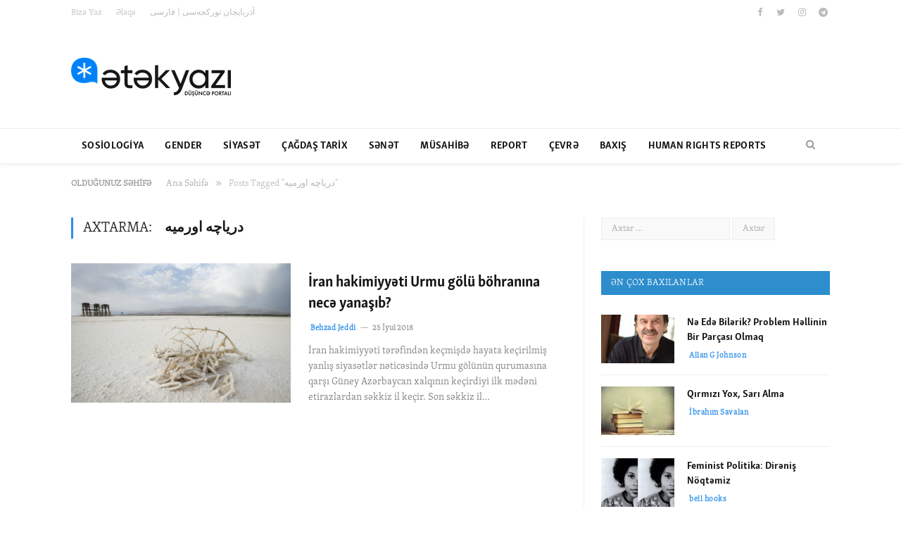

--- FILE ---
content_type: text/html; charset=UTF-8
request_url: https://www.etekyazi.com/tag/%D8%AF%D8%B1%DB%8C%D8%A7%DA%86%D9%87-%D8%A7%D9%88%D8%B1%D9%85%DB%8C%D9%87/
body_size: 11687
content:
<!DOCTYPE html>

<!--[if IE 8]> <html class="ie ie8" lang="az" prefix="og: http://ogp.me/ns# fb: http://ogp.me/ns/fb#"> <![endif]-->
<!--[if IE 9]> <html class="ie ie9" lang="az" prefix="og: http://ogp.me/ns# fb: http://ogp.me/ns/fb#"> <![endif]-->
<!--[if gt IE 9]><!--> <html lang="az" prefix="og: http://ogp.me/ns# fb: http://ogp.me/ns/fb#"> <!--<![endif]-->

<head>


<meta charset="UTF-8" />
<title>دریاچه اورمیه Archives - Ətəkyazı</title>

 
<meta name="viewport" content="width=device-width, initial-scale=1" />
<meta http-equiv="X-UA-Compatible" content="IE=edge" />
<link rel="pingback" href="https://www.etekyazi.com/xmlrpc.php" />
	

	

<!-- This site is optimized with the Yoast SEO plugin v7.5.1 - https://yoast.com/wordpress/plugins/seo/ -->
<link rel="canonical" href="https://www.etekyazi.com/tag/%d8%af%d8%b1%db%8c%d8%a7%da%86%d9%87-%d8%a7%d9%88%d8%b1%d9%85%db%8c%d9%87/" />
<meta name="twitter:card" content="summary_large_image" />
<meta name="twitter:title" content="دریاچه اورمیه Archives - Ətəkyazı" />
<meta name="twitter:site" content="@etekyazi" />
<script type='application/ld+json'>{"@context":"https:\/\/schema.org","@type":"Organization","url":"https:\/\/www.etekyazi.com\/","sameAs":["https:\/\/www.facebook.com\/etekyazi\/","https:\/\/www.instagram.com\/etekyazi\/","https:\/\/twitter.com\/etekyazi"],"@id":"https:\/\/www.etekyazi.com\/#organization","name":"\u018ft\u0259k Yaz\u0131","logo":""}</script>
<!-- / Yoast SEO plugin. -->

<link rel='dns-prefetch' href='//fonts.googleapis.com' />
<link rel='dns-prefetch' href='//s.w.org' />
<link rel="alternate" type="application/rss+xml" title="Ətəkyazı &raquo; Qidalandırıcısı" href="https://www.etekyazi.com/feed/" />
<link rel="alternate" type="application/rss+xml" title="Ətəkyazı &raquo; Şərh Qidalandırıcısı" href="https://www.etekyazi.com/comments/feed/" />
<link rel="alternate" type="application/rss+xml" title="Ətəkyazı &raquo; دریاچه اورمیه Etiket Qidalandırıcısı" href="https://www.etekyazi.com/tag/%d8%af%d8%b1%db%8c%d8%a7%da%86%d9%87-%d8%a7%d9%88%d8%b1%d9%85%db%8c%d9%87/feed/" />
<!-- This site uses the Google Analytics by ExactMetrics plugin v6.0.2 - Using Analytics tracking - https://www.exactmetrics.com/ -->
<script type="text/javascript" data-cfasync="false">
	var em_version         = '6.0.2';
	var em_track_user      = true;
	var em_no_track_reason = '';
	
	var disableStr = 'ga-disable-UA-112795136-1';

	/* Function to detect opted out users */
	function __gaTrackerIsOptedOut() {
		return document.cookie.indexOf(disableStr + '=true') > -1;
	}

	/* Disable tracking if the opt-out cookie exists. */
	if ( __gaTrackerIsOptedOut() ) {
		window[disableStr] = true;
	}

	/* Opt-out function */
	function __gaTrackerOptout() {
	  document.cookie = disableStr + '=true; expires=Thu, 31 Dec 2099 23:59:59 UTC; path=/';
	  window[disableStr] = true;
	}

	if ( 'undefined' === typeof gaOptout ) {
		function gaOptout() {
			__gaTrackerOptout();
		}
	}
	
	if ( em_track_user ) {
		(function(i,s,o,g,r,a,m){i['GoogleAnalyticsObject']=r;i[r]=i[r]||function(){
			(i[r].q=i[r].q||[]).push(arguments)},i[r].l=1*new Date();a=s.createElement(o),
			m=s.getElementsByTagName(o)[0];a.async=1;a.src=g;m.parentNode.insertBefore(a,m)
		})(window,document,'script','//www.google-analytics.com/analytics.js','__gaTracker');

window.ga = __gaTracker;		__gaTracker('create', 'UA-112795136-1', 'auto');
		__gaTracker('set', 'forceSSL', true);
		__gaTracker('send','pageview', location.pathname + location.search + location.hash);
		__gaTracker( function() { window.ga = __gaTracker; } );
	} else {
		console.log( "" );
		(function() {
			/* https://developers.google.com/analytics/devguides/collection/analyticsjs/ */
			var noopfn = function() {
				return null;
			};
			var noopnullfn = function() {
				return null;
			};
			var Tracker = function() {
				return null;
			};
			var p = Tracker.prototype;
			p.get = noopfn;
			p.set = noopfn;
			p.send = noopfn;
			var __gaTracker = function() {
				var len = arguments.length;
				if ( len === 0 ) {
					return;
				}
				var f = arguments[len-1];
				if ( typeof f !== 'object' || f === null || typeof f.hitCallback !== 'function' ) {
					console.log( 'Not running function __gaTracker(' + arguments[0] + " ....) because you are not being tracked. " + em_no_track_reason );
					return;
				}
				try {
					f.hitCallback();
				} catch (ex) {

				}
			};
			__gaTracker.create = function() {
				return new Tracker();
			};
			__gaTracker.getByName = noopnullfn;
			__gaTracker.getAll = function() {
				return [];
			};
			__gaTracker.remove = noopfn;
			window['__gaTracker'] = __gaTracker;
			window.ga = __gaTracker;		})();
		}
</script>
<!-- / Google Analytics by ExactMetrics -->
		<script type="text/javascript">
			window._wpemojiSettings = {"baseUrl":"https:\/\/s.w.org\/images\/core\/emoji\/11\/72x72\/","ext":".png","svgUrl":"https:\/\/s.w.org\/images\/core\/emoji\/11\/svg\/","svgExt":".svg","source":{"concatemoji":"https:\/\/www.etekyazi.com\/wp-includes\/js\/wp-emoji-release.min.js?ver=4.9.26"}};
			!function(e,a,t){var n,r,o,i=a.createElement("canvas"),p=i.getContext&&i.getContext("2d");function s(e,t){var a=String.fromCharCode;p.clearRect(0,0,i.width,i.height),p.fillText(a.apply(this,e),0,0);e=i.toDataURL();return p.clearRect(0,0,i.width,i.height),p.fillText(a.apply(this,t),0,0),e===i.toDataURL()}function c(e){var t=a.createElement("script");t.src=e,t.defer=t.type="text/javascript",a.getElementsByTagName("head")[0].appendChild(t)}for(o=Array("flag","emoji"),t.supports={everything:!0,everythingExceptFlag:!0},r=0;r<o.length;r++)t.supports[o[r]]=function(e){if(!p||!p.fillText)return!1;switch(p.textBaseline="top",p.font="600 32px Arial",e){case"flag":return s([55356,56826,55356,56819],[55356,56826,8203,55356,56819])?!1:!s([55356,57332,56128,56423,56128,56418,56128,56421,56128,56430,56128,56423,56128,56447],[55356,57332,8203,56128,56423,8203,56128,56418,8203,56128,56421,8203,56128,56430,8203,56128,56423,8203,56128,56447]);case"emoji":return!s([55358,56760,9792,65039],[55358,56760,8203,9792,65039])}return!1}(o[r]),t.supports.everything=t.supports.everything&&t.supports[o[r]],"flag"!==o[r]&&(t.supports.everythingExceptFlag=t.supports.everythingExceptFlag&&t.supports[o[r]]);t.supports.everythingExceptFlag=t.supports.everythingExceptFlag&&!t.supports.flag,t.DOMReady=!1,t.readyCallback=function(){t.DOMReady=!0},t.supports.everything||(n=function(){t.readyCallback()},a.addEventListener?(a.addEventListener("DOMContentLoaded",n,!1),e.addEventListener("load",n,!1)):(e.attachEvent("onload",n),a.attachEvent("onreadystatechange",function(){"complete"===a.readyState&&t.readyCallback()})),(n=t.source||{}).concatemoji?c(n.concatemoji):n.wpemoji&&n.twemoji&&(c(n.twemoji),c(n.wpemoji)))}(window,document,window._wpemojiSettings);
		</script>
		<style type="text/css">
img.wp-smiley,
img.emoji {
	display: inline !important;
	border: none !important;
	box-shadow: none !important;
	height: 1em !important;
	width: 1em !important;
	margin: 0 .07em !important;
	vertical-align: -0.1em !important;
	background: none !important;
	padding: 0 !important;
}
</style>
<link rel='stylesheet' id='contact-form-7-css'  href='https://www.etekyazi.com/wp-content/plugins/contact-form-7/includes/css/styles.css?ver=5.0.1' type='text/css' media='all' />
<link rel='stylesheet' id='rs-plugin-settings-css'  href='https://www.etekyazi.com/wp-content/plugins/revslider/public/assets/css/settings.css?ver=5.4.6.3' type='text/css' media='all' />
<style id='rs-plugin-settings-inline-css' type='text/css'>
#rs-demo-id {}
</style>
<link rel='stylesheet' id='smartmag-fonts-css'  href='https://fonts.googleapis.com/css?family=Libre+Franklin%3A400%2C400i%2C500%2C600%7CLato%3A400%2C700%2C900%7CHind%3A400%2C500%2C600&#038;subset=latin%2Clatin-ext' type='text/css' media='all' />
<link rel='stylesheet' id='smartmag-core-css'  href='https://www.etekyazi.com/wp-content/themes/smart-mag/style.css?ver=3.1.1' type='text/css' media='all' />
<link rel='stylesheet' id='smartmag-responsive-css'  href='https://www.etekyazi.com/wp-content/themes/smart-mag/css/responsive.css?ver=3.1.1' type='text/css' media='all' />
<link rel='stylesheet' id='smartmag-font-awesome-css'  href='https://www.etekyazi.com/wp-content/themes/smart-mag/css/fontawesome/css/font-awesome.min.css?ver=3.1.1' type='text/css' media='all' />
<link rel='stylesheet' id='smartmag-skin-css'  href='https://www.etekyazi.com/wp-content/themes/smart-mag/css/skin-trendy.css?ver=4.9.26' type='text/css' media='all' />
<style id='smartmag-skin-inline-css' type='text/css'>
.post-content > p:first-child { font-size: inherit; color: inherit;; }

.post-content { font-size: 18px;  }
.highlights .excerpt, .listing-alt .content .excerpt { font-size: 14px;  }
.main-featured { background-color: #eaeaea; background-image: none;; }

.navigation .menu > li li a, .navigation .mega-menu.links > li > a, .navigation .mega-menu.links > li li a,
.mega-menu .posts-list .content, .navigation .mega-menu .sub-nav li a { border-color: #ffffff;; }

@media only screen and (max-width: 799px) { .navigation .menu li a { border-color: #ffffff;; } }

::selection { background: #2c8eea; }

::-moz-selection { background: #2c8eea; }

.top-bar, .post-content .modern-quote, .mobile-head { border-top-color: #2c8eea; }

.main-color,
.trending-ticker .heading,
.nav-light .menu > li:hover > a,
.nav-light .menu > .current-menu-item > a,
.nav-light .menu > .current-menu-parent > a,
.nav-light .menu li li:hover,
.nav-light .menu li li.current-menu-item,
.nav-light .mega-menu .sub-nav li:hover,
.nav-light .menu .sub-nav li.current-menu-item,
.nav-light .menu li li:hover > a,
.nav-light .menu li li.current-menu-item > a,
.nav-light .mega-menu .sub-nav li:hover > a,
.nav-light .menu .sub-nav li.current-menu-item > a,
.nav-light-search .active .search-icon,
.nav-light-search .search-icon:hover,
.breadcrumbs .location,
.gallery-title,
.section-head.prominent,
.recentcomments .url,
.block.posts .fa-angle-right,
.news-focus .section-head,
.focus-grid .section-head,
.post-meta-b .posted-by a,
.post-content a,
.main-stars,
.main-stars span:before,
.related-posts .section-head,
.comments-list .bypostauthor .comment-author a,
.error-page .text-404,
a.bbp-author-name { color: #2c8eea; }

.navigation .menu > li:hover > a,
.navigation .menu > .current-menu-item > a,
.navigation .menu > .current-menu-parent > a,
.navigation .menu > .current-menu-ancestor > a,
.block-head,
.tabbed .tabs-list .active a,
.comment-content .reply,
.sc-tabs .active a,
.nav-dark-b { border-bottom-color: #2c8eea; }

.main-featured .cat,
.main-featured .pages .flex-active,
.main-pagination .current,
.main-pagination a:hover,
.block-head .heading,
.cat-title,
.post .read-more a,
.rate-number .progress,
.listing-meta .rate-number .progress,
.review-box .overall,
.review-box .bar,
.post-pagination > span,
.button,
.sc-button-default:hover,
.drop-caps { background: #2c8eea; }

.nav-search .search-icon:hover,
.nav-search .active .search-icon { border-color: #2c8eea; }

.modal-header .modal-title,
.highlights h2:before,
.post-header .post-title:before,
.review-box .heading,
.main-heading,
.page-title,
.entry-title,
div.bbp-template-notice,
div.indicator-hint,
div.bbp-template-notice.info,
.post-content .wpcf7-not-valid-tip { border-left-color: #2c8eea; }

@media only screen and (max-width: 799px) { .navigation .mobile .fa { background: #2c8eea; } }

.mobile-head { border-top-color: #2c8eea; }

a:hover, 
.highlights .post-title a:hover,
.nav-light a:hover,
.nav-light .mega-menu .featured h2 a:hover,
.listing-meta .author a { color: #2c8eea; }

.main-footer { background-color: #777777; background-image: none;; }

.main-footer .widgettitle { color: #ffffff; }

.main-footer, .main-footer .widget { color: #fcfcfc; }

.lower-foot { background-color: #0a0a0a; }

.lower-foot { color: #ffffff; }

.lower-foot a { color: #fff9f9; }

.main .sidebar .widgettitle, .tabbed .tabs-list { background-color: #2e8dcc;; }

.main .sidebar .widgettitle, .tabbed .tabs-list a { color: #ffffff; }

.top-bar, .top-bar.dark { background-color: #ffffff;; }

.navigation .mega-menu .sub-nav { background: #307cd3;; }

.post-content a { color: #3885ea; }

body, body.boxed { background-color: #ffffff;; }


@font-face{
    font-family: 'SkolarSans-BdCond_Cyr-Ltn';
    src: url("https://www.etekyazi.com/wp-content/themes/smart-mag/fonts/skolar/SkolarSans-Cn-Bd_LatnCyrl_v2.3.woff");
    font-weight: normal;
    font-style: normal
}
@font-face{
    font-family: 'Skolar-Light_Cyr-Ltn';
    src: url("https://www.etekyazi.com/wp-content/themes/smart-mag/fonts/skolar/Skolar-Lt_LatnCyrl_v2.4.woff");
    font-weight: normal;
    font-style: normal
}

.post-content > p:first-child { font-size: inherit; color: inherit;; }

.navigation .menu { 
    font-family:  "SkolarSans-BdCond_Cyr-Ltn",Arial,"Arial Unicode MS",Helvetica,sans-serif;
    text-transform: uppercase;
    font-size:16px;
}

h1, h2, h3, h4, h5, h6, .posts-list .content > a, .block.posts a, .gallery-block .carousel .title a, .navigate-posts .link, .list-timeline .posts article, .bbpress.single-topic .main-heading, #bbpress-forums .bbp-topic-title, #bbpress-forums .bbp-forum-title, ul.product_list_widget li a, .woocommerce ul.products li.product .woocommerce-loop-product__title, .woocommerce ul.products li.product h3, .woocommerce-page ul.products li.product h3{
    font-family:  "SkolarSans-BdCond_Cyr-Ltn",Arial,"Arial Unicode MS",Helvetica,sans-serif;
}

body,
.gallery-title,
.section-head,
.block-head,
.modal-header .modal-title,
h3.gallery-title,
.modern-quote cite,
.comment-respond small,
.main-heading,
.page-title,
.entry-title,
.main .sidebar .widgettitle,
.tabbed .tabs-list,
.main-footer .widgettitle,
.navigation,
.nav-light-b,
.breadcrumbs,
.main-featured .the-date,
.listing-meta,
.listing-meta .rate-number span,
.post .read-more a,
.post-meta-b,
.post-share-b,
.cat-title,
button, 
input[type="submit"] { font-family:  "Skolar-Light_Cyr-Ltn",Georgia,Times,"Times New Roman",serif;  }

.post-content { font-family:  "Skolar-Light_Cyr-Ltn",Georgia,Times,"Times New Roman",serif; line-height:25px;}

.post-content .modern-quote{
 font-family:  "Skolar-Light_Cyr-Ltn",Georgia,Times,"Times New Roman",serif; 
letter-spacing: 0.5px;
line-height:30px
}

.post-content p{
text-align: justify;
}

.post-meta-b .posted-by a,
.listing-meta .author a{
text-transform: none;
}

.main-content .comments{display:none;}

.social-icons .fa-telegram{
    background: #517fa4;
}

.main-head {
    background-size: contain;
}

.main-head, .main-featured {
    background-color: #fff;
}

/* Mbile top bar */
@media only screen and (max-width: 799px){
.has-mobile-head .top-bar {
    display: block;
}
}
</style>
<script type='text/javascript'>
/* <![CDATA[ */
var exactmetrics_frontend = {"js_events_tracking":"true","download_extensions":"zip,mp3,mpeg,pdf,docx,pptx,xlsx,rar","inbound_paths":"[{\"path\":\"\\\/go\\\/\",\"label\":\"affiliate\"},{\"path\":\"\\\/recommend\\\/\",\"label\":\"affiliate\"}]","home_url":"https:\/\/www.etekyazi.com","hash_tracking":"true"};
/* ]]> */
</script>
<script type='text/javascript' src='https://www.etekyazi.com/wp-content/plugins/google-analytics-dashboard-for-wp/assets/js/frontend.min.js?ver=6.0.2'></script>
<script type='text/javascript' src='https://www.etekyazi.com/wp-includes/js/jquery/jquery.js?ver=1.12.4'></script>
<script type='text/javascript' src='https://www.etekyazi.com/wp-includes/js/jquery/jquery-migrate.min.js?ver=1.4.1'></script>
<script type='text/javascript' src='https://www.etekyazi.com/wp-content/plugins/revslider/public/assets/js/jquery.themepunch.tools.min.js?ver=5.4.6.3'></script>
<script type='text/javascript' src='https://www.etekyazi.com/wp-content/plugins/revslider/public/assets/js/jquery.themepunch.revolution.min.js?ver=5.4.6.3'></script>
<link rel='https://api.w.org/' href='https://www.etekyazi.com/wp-json/' />
<link rel="EditURI" type="application/rsd+xml" title="RSD" href="https://www.etekyazi.com/xmlrpc.php?rsd" />
<link rel="wlwmanifest" type="application/wlwmanifest+xml" href="https://www.etekyazi.com/wp-includes/wlwmanifest.xml" /> 
<meta name="generator" content="WordPress 4.9.26" />
<meta property="fb:app_id" content="917751821720623"/><meta name="generator" content="Powered by Slider Revolution 5.4.6.3 - responsive, Mobile-Friendly Slider Plugin for WordPress with comfortable drag and drop interface." />
<link rel="icon" href="https://www.etekyazi.com/wp-content/uploads/2021/12/eyekyazi_simvol@4x-150x150.png" sizes="32x32" />
<link rel="icon" href="https://www.etekyazi.com/wp-content/uploads/2021/12/eyekyazi_simvol@4x.png" sizes="192x192" />
<link rel="apple-touch-icon-precomposed" href="https://www.etekyazi.com/wp-content/uploads/2021/12/eyekyazi_simvol@4x.png" />
<meta name="msapplication-TileImage" content="https://www.etekyazi.com/wp-content/uploads/2021/12/eyekyazi_simvol@4x.png" />
<script type="text/javascript">function setREVStartSize(e){
				try{ var i=jQuery(window).width(),t=9999,r=0,n=0,l=0,f=0,s=0,h=0;					
					if(e.responsiveLevels&&(jQuery.each(e.responsiveLevels,function(e,f){f>i&&(t=r=f,l=e),i>f&&f>r&&(r=f,n=e)}),t>r&&(l=n)),f=e.gridheight[l]||e.gridheight[0]||e.gridheight,s=e.gridwidth[l]||e.gridwidth[0]||e.gridwidth,h=i/s,h=h>1?1:h,f=Math.round(h*f),"fullscreen"==e.sliderLayout){var u=(e.c.width(),jQuery(window).height());if(void 0!=e.fullScreenOffsetContainer){var c=e.fullScreenOffsetContainer.split(",");if (c) jQuery.each(c,function(e,i){u=jQuery(i).length>0?u-jQuery(i).outerHeight(!0):u}),e.fullScreenOffset.split("%").length>1&&void 0!=e.fullScreenOffset&&e.fullScreenOffset.length>0?u-=jQuery(window).height()*parseInt(e.fullScreenOffset,0)/100:void 0!=e.fullScreenOffset&&e.fullScreenOffset.length>0&&(u-=parseInt(e.fullScreenOffset,0))}f=u}else void 0!=e.minHeight&&f<e.minHeight&&(f=e.minHeight);e.c.closest(".rev_slider_wrapper").css({height:f})					
				}catch(d){console.log("Failure at Presize of Slider:"+d)}
			};</script>

<!-- START - Open Graph and Twitter Card Tags 2.2.7.2 -->
 <!-- Facebook Open Graph -->
  <meta property="og:locale" content="az_AZ"/>
  <meta property="og:site_name" content="Ətəkyazı"/>
  <meta property="og:title" content="دریاچه اورمیه Archives - Ətəkyazı"/>
  <meta property="og:url" content="https://www.etekyazi.com/tag/%d8%af%d8%b1%db%8c%d8%a7%da%86%d9%87-%d8%a7%d9%88%d8%b1%d9%85%db%8c%d9%87/"/>
  <meta property="og:type" content="article"/>
  <meta property="og:description" content="Düşüncə Portalı"/>
  <meta property="article:publisher" content="https://www.facebook.com/etekyazi/"/>
 <!-- Google+ / Schema.org -->
  <meta itemprop="name" content="دریاچه اورمیه Archives - Ətəkyazı"/>
  <meta itemprop="headline" content="دریاچه اورمیه Archives - Ətəkyazı"/>
  <meta itemprop="description" content="Düşüncə Portalı"/>
  <!--<meta itemprop="publisher" content="Ətəkyazı"/>--> <!-- To solve: The attribute publisher.itemtype has an invalid value -->
 <!-- Twitter Cards -->
  <meta name="twitter:title" content="دریاچه اورمیه Archives - Ətəkyazı"/>
  <meta name="twitter:url" content="https://www.etekyazi.com/tag/%d8%af%d8%b1%db%8c%d8%a7%da%86%d9%87-%d8%a7%d9%88%d8%b1%d9%85%db%8c%d9%87/"/>
  <meta name="twitter:description" content="Düşüncə Portalı"/>
  <meta name="twitter:card" content="summary_large_image"/>
 <!-- SEO -->
 <!-- Misc. tags -->
 <!-- is_tag | yoast_seo -->
<!-- END - Open Graph and Twitter Card Tags 2.2.7.2 -->
	
	
<!--[if lt IE 9]>
<script src="https://www.etekyazi.com/wp-content/themes/smart-mag/js/html5.js" type="text/javascript"></script>
<![endif]-->


<script>
document.querySelector('head').innerHTML += '<style class="bunyad-img-effects-css">.main img, .main-footer img { opacity: 0; }</style>';
</script>
	

</head>


<body class="archive tag tag-20 page-builder right-sidebar full skin-tech img-effects has-nav-light-b has-nav-full has-head-tech has-mobile-head">

<div class="main-wrap">

	
	
	<div class="top-bar dark">

		<div class="wrap">
			<section class="top-bar-content cf">
			
							
				
				
				<div class="menu-top-nav-container"><ul id="menu-top-nav" class="menu"><li id="menu-item-35" class="menu-item menu-item-type-custom menu-item-object-custom menu-item-35"><a href="https://www.etekyazi.com/bize-yaz/">Bizə Yaz</a></li>
<li id="menu-item-36" class="menu-item menu-item-type-custom menu-item-object-custom menu-item-36"><a href="#">Əlaqə</a></li>
<li id="menu-item-146" class="menu-item menu-item-type-custom menu-item-object-custom menu-item-146"><a href="https://www.etekyazi.com/ar/">آذربایجان تورکجه‌سی | فارسی</a></li>
</ul></div><div class="textwidget custom-html-widget"><ul class="social-icons cf">
	<li><a href="https://www.facebook.com/etekyazi/" class="icon fa fa-facebook" title="Facebook"><span class="visuallyhidden">Facebook</span></a></li>
	<li><a href="https://twitter.com/etekyazi" class="icon fa fa-twitter" title="Twitter"><span class="visuallyhidden">Twitter</span></a></li>
	<li><a href="https://www.instagram.com/etekyazi/" class="icon fa fa-instagram" title="Instagram"><span class="visuallyhidden">Instagram</span></a></li>
	<li><a href="https://t.me/etekyazi" class="icon fa fa-telegram" title="Telegram"><span class="visuallyhidden">Telegram</span></a></li>
</ul></div>				
			</section>
		</div>
		
	</div>
	
	<div id="main-head" class="main-head">
		
		<div class="wrap">
			
							<div class="mobile-head">
				
					<div class="menu-icon"><a href="#"><i class="fa fa-bars"></i></a></div>
					<div class="title">
								<a href="https://www.etekyazi.com/" title="Ətəkyazı" rel="home" class="is-logo-mobile">
		
														
									<img src="https://www.etekyazi.com/wp-content/uploads/2021/12/etekyazi_original@4x-2.png" class="logo-mobile" width="0" height="0" />
								
				<img src="https://www.etekyazi.com/wp-content/uploads/2021/12/etekyazi_original@4x-2.png" class="logo-image" alt="Ətəkyazı" />
					 
						
		</a>					</div>
					<div class="search-overlay">
						<a href="#" title="axtar" class="search-icon"><i class="fa fa-search"></i></a>
					</div>
					
				</div>
			
			<header class="tech">
			
				<div class="title">
							<a href="https://www.etekyazi.com/" title="Ətəkyazı" rel="home" class="is-logo-mobile">
		
														
									<img src="https://www.etekyazi.com/wp-content/uploads/2021/12/etekyazi_original@4x-2.png" class="logo-mobile" width="0" height="0" />
								
				<img src="https://www.etekyazi.com/wp-content/uploads/2021/12/etekyazi_original@4x-2.png" class="logo-image" alt="Ətəkyazı" />
					 
						
		</a>				</div>
				
									
					<div class="right">
										</div>
					
								
			</header>
				
							
		</div>
		
		
<div class="main-nav">
	<div class="navigation-wrap cf" data-sticky-nav="1" data-sticky-type="smart" data-sticky-logo="1">
	
		<nav class="navigation cf nav-full has-search nav-light nav-light-b">
		
			<div class="wrap">
			
				<div class="mobile" data-type="off-canvas" data-search="1">
					<a href="#" class="selected">
						<span class="text">Navigate</span><span class="current"></span> <i class="hamburger fa fa-bars"></i>
					</a>
				</div>
				
				<div class="menu-main-menu-main-navigation-container"><ul id="menu-main-menu-main-navigation" class="menu"><li class="sticky-logo"><a href="https://www.etekyazi.com/">Ətəkyazı</a></li><li id="menu-item-20" class="menu-item menu-item-type-taxonomy menu-item-object-category menu-cat-12 menu-item-20"><a href="https://www.etekyazi.com/sosiologiya/">Sosiologiya</a></li>
<li id="menu-item-15" class="menu-item menu-item-type-taxonomy menu-item-object-category menu-cat-7 menu-item-15"><a href="https://www.etekyazi.com/gender/">Gender</a></li>
<li id="menu-item-19" class="menu-item menu-item-type-taxonomy menu-item-object-category menu-cat-11 menu-item-19"><a href="https://www.etekyazi.com/siyaset/">Siyasət</a></li>
<li id="menu-item-13" class="menu-item menu-item-type-taxonomy menu-item-object-category menu-cat-4 menu-item-13"><a href="https://www.etekyazi.com/cagdas-tarix/">Çağdaş Tarix</a></li>
<li id="menu-item-17" class="menu-item menu-item-type-taxonomy menu-item-object-category menu-cat-9 menu-item-17"><a href="https://www.etekyazi.com/senet/">Sənət</a></li>
<li id="menu-item-528" class="menu-item menu-item-type-taxonomy menu-item-object-category menu-cat-8 menu-item-528"><a href="https://www.etekyazi.com/musahibe/">Müsahibə</a></li>
<li id="menu-item-530" class="menu-item menu-item-type-taxonomy menu-item-object-category menu-cat-81 menu-item-530"><a href="https://www.etekyazi.com/report/">Report</a></li>
<li id="menu-item-529" class="menu-item menu-item-type-taxonomy menu-item-object-category menu-cat-74 menu-item-529"><a href="https://www.etekyazi.com/cevr%c9%99/">çevrə</a></li>
<li id="menu-item-12" class="menu-item menu-item-type-taxonomy menu-item-object-category menu-cat-3 menu-item-12"><a href="https://www.etekyazi.com/baxis/">Baxış</a></li>
<li id="menu-item-1428" class="menu-item menu-item-type-taxonomy menu-item-object-category menu-cat-6 menu-item-1428"><a href="https://www.etekyazi.com/human-rights-reports/">HUMAN RIGHTS REPORTS</a></li>
</ul></div>				
								
					<div class="mobile-menu-container"><ul id="menu-main-menu-main-navigation-1" class="menu mobile-menu"><li class="menu-item menu-item-type-taxonomy menu-item-object-category menu-cat-12 menu-item-20"><a href="https://www.etekyazi.com/sosiologiya/">Sosiologiya</a></li>
<li class="menu-item menu-item-type-taxonomy menu-item-object-category menu-cat-7 menu-item-15"><a href="https://www.etekyazi.com/gender/">Gender</a></li>
<li class="menu-item menu-item-type-taxonomy menu-item-object-category menu-cat-11 menu-item-19"><a href="https://www.etekyazi.com/siyaset/">Siyasət</a></li>
<li class="menu-item menu-item-type-taxonomy menu-item-object-category menu-cat-4 menu-item-13"><a href="https://www.etekyazi.com/cagdas-tarix/">Çağdaş Tarix</a></li>
<li class="menu-item menu-item-type-taxonomy menu-item-object-category menu-cat-9 menu-item-17"><a href="https://www.etekyazi.com/senet/">Sənət</a></li>
<li class="menu-item menu-item-type-taxonomy menu-item-object-category menu-cat-8 menu-item-528"><a href="https://www.etekyazi.com/musahibe/">Müsahibə</a></li>
<li class="menu-item menu-item-type-taxonomy menu-item-object-category menu-cat-81 menu-item-530"><a href="https://www.etekyazi.com/report/">Report</a></li>
<li class="menu-item menu-item-type-taxonomy menu-item-object-category menu-cat-74 menu-item-529"><a href="https://www.etekyazi.com/cevr%c9%99/">çevrə</a></li>
<li class="menu-item menu-item-type-taxonomy menu-item-object-category menu-cat-3 menu-item-12"><a href="https://www.etekyazi.com/baxis/">Baxış</a></li>
<li class="menu-item menu-item-type-taxonomy menu-item-object-category menu-cat-6 menu-item-1428"><a href="https://www.etekyazi.com/human-rights-reports/">HUMAN RIGHTS REPORTS</a></li>
</ul></div>				
						
			</div>
			
		</nav>
	
				
		<div class="nav-search nav-light-search wrap">
					
			<div class="search-overlay">
				<a href="#" title="axtar" class="search-icon"><i class="fa fa-search"></i></a>
				
		<div class="search">
			<form role="search" action="https://www.etekyazi.com/" method="get">
				<input type="text" name="s" class="query live-search-query" value="" placeholder="Search..."/>
				<button class="search-button" type="submit"><i class="fa fa-search"></i></button>
			</form>
		</div> <!-- .search -->			</div>
		</div>
		
				
	</div>
</div>		
	</div>	
	<div class="breadcrumbs-wrap">
		
		<div class="wrap">
		<div class="breadcrumbs"><span class="location">Olduğunuz səhifə</span><span itemscope itemtype="http://data-vocabulary.org/Breadcrumb"><a itemprop="url" href="https://www.etekyazi.com/"><span itemprop="title">Ana Səhifə</span></a></span><span class="delim">&raquo;</span><span class="current">Posts Tagged "دریاچه اورمیه"</span></div>		</div>
		
	</div>


<div class="main wrap cf">
	<div class="row">
		<div class="col-8 main-content">
	
				
				
			<h2 class="main-heading">Axtarma: <strong>دریاچه اورمیه</strong></h2>
			
					
			
		
		
	<div class="posts-list listing-alt">

				
		<article class="post-164 post type-post status-publish format-standard has-post-thumbnail category-baxis tag-lake tag-lake-urmia tag-urmia tag-urmu-golu tag-19 tag-20">
			<div class="post-wrap">
									
				<a href="https://www.etekyazi.com/iran-hakimiyy%c9%99ti-urmu-golu-bohranina-nec%c9%99-yanasib/" class="image-link"><img width="312" height="198" src="https://www.etekyazi.com/wp-content/uploads/2018/07/Lake-Urmia-312x198.png" class="attachment-list-block size-list-block wp-post-image" alt="" title="İran hakimiyyəti Urmu gölü böhranına necə yanaşıb?" srcset="https://www.etekyazi.com/wp-content/uploads/2018/07/Lake-Urmia-312x198.png 312w, https://www.etekyazi.com/wp-content/uploads/2018/07/Lake-Urmia-163x102.png 163w" sizes="(max-width: 312px) 100vw, 312px" />				
								
				</a>
				
				<div class="content">
				
									
					<a href="https://www.etekyazi.com/iran-hakimiyy%c9%99ti-urmu-golu-bohranina-nec%c9%99-yanasib/" class="post-title">
						İran hakimiyyəti Urmu gölü böhranına necə yanaşıb?</a>
						
								<div class="cf listing-meta meta below">
					
				<span class="meta-item author"><a href="https://www.etekyazi.com/author/behzad-ciddi/" title="Posts by Behzad Jeddi" rel="author">Behzad Jeddi</a></span><time datetime="2018-07-25T19:29:31+04:00" class="meta-item">25 İyul 2018</time>					
			</div>
								
										
					<div class="excerpt"><p>İran hakimiyyəti tərəfindən keçmişdə hayata keçirilmiş yanlış siyasətlər nəticəsində Urmu gölünün qurumasına qarşı Güney Azərbaycan xalqının keçirdiyi ilk mədəni etirazlardan səkkiz il keçir. Son səkkiz il&hellip;</p>
					</div>
					
				</div>
			</div>
			
		</article>
		
						
	</div>

		
	<div class="main-pagination">
			</div>
	
			

	
		</div>
		
		
			
		
		
		<aside class="col-4 sidebar" data-sticky="1">
		
					<div class="theiaStickySidebar">
			
				<ul>
				
				<li id="search-2" class="widget widget_search"><form role="search" method="get" class="search-form" action="https://www.etekyazi.com/">
				<label>
					<span class="screen-reader-text">Axtarış:</span>
					<input type="search" class="search-field" placeholder="Axtar &hellip;" value="" name="s" />
				</label>
				<input type="submit" class="search-submit" value="Axtar" />
			</form></li>
			<li id="bunyad-popular-posts-widget-3" class="widget popular-posts">			<h3 class="widgettitle">Ən Çox Baxılanlar </h3>			
			<ul class="posts-list">
							<li>
				
					<a href="https://www.etekyazi.com/ne-ede-bilerik-problem-hellinin-bir-parcasi-olmaq/"><img width="104" height="69" src="https://www.etekyazi.com/wp-content/uploads/2018/01/allan_johnson-104x69.jpg" class="attachment-post-thumbnail size-post-thumbnail wp-post-image" alt="" title="Nə Edə Bilərik? Problem Həllinin Bir Parçası Olmaq" srcset="https://www.etekyazi.com/wp-content/uploads/2018/01/allan_johnson-104x69.jpg 104w, https://www.etekyazi.com/wp-content/uploads/2018/01/allan_johnson-702x459.jpg 702w, https://www.etekyazi.com/wp-content/uploads/2018/01/allan_johnson-214x140.jpg 214w" sizes="(max-width: 104px) 100vw, 104px" />					
																					
					</a>
					
					<div class="content">
					
											
						<a href="https://www.etekyazi.com/ne-ede-bilerik-problem-hellinin-bir-parcasi-olmaq/" title="Nə Edə Bilərik? Problem Həllinin Bir Parçası Olmaq">
							Nə Edə Bilərik? Problem Həllinin Bir Parçası Olmaq</a>
							
									<div class="cf listing-meta meta below">
					
				<span class="meta-item author"><a href="https://www.etekyazi.com/author/alan-johnson/" title="Posts by Allan G Johnson" rel="author">Allan G Johnson</a></span>					
			</div>
		
					</div>
				
				</li>
							<li>
				
					<a href="https://www.etekyazi.com/qirmizi-yox-sari-alma/"><img width="104" height="69" src="https://www.etekyazi.com/wp-content/uploads/2018/01/İbrahim-Savalan-104x69.jpg" class="attachment-post-thumbnail size-post-thumbnail wp-post-image" alt="" title="Qırmızı Yox, Sarı Alma" srcset="https://www.etekyazi.com/wp-content/uploads/2018/01/İbrahim-Savalan-104x69.jpg 104w, https://www.etekyazi.com/wp-content/uploads/2018/01/İbrahim-Savalan-300x200.jpg 300w, https://www.etekyazi.com/wp-content/uploads/2018/01/İbrahim-Savalan-768x512.jpg 768w, https://www.etekyazi.com/wp-content/uploads/2018/01/İbrahim-Savalan-1024x683.jpg 1024w, https://www.etekyazi.com/wp-content/uploads/2018/01/İbrahim-Savalan-702x459.jpg 702w, https://www.etekyazi.com/wp-content/uploads/2018/01/İbrahim-Savalan-214x140.jpg 214w" sizes="(max-width: 104px) 100vw, 104px" />					
																					
					</a>
					
					<div class="content">
					
											
						<a href="https://www.etekyazi.com/qirmizi-yox-sari-alma/" title="Qırmızı Yox, Sarı Alma">
							Qırmızı Yox, Sarı Alma</a>
							
									<div class="cf listing-meta meta below">
					
				<span class="meta-item author"><a href="https://www.etekyazi.com/author/ibrahim-savalan/" title="Posts by İbrahım Savalan" rel="author">İbrahım Savalan</a></span>					
			</div>
		
					</div>
				
				</li>
							<li>
				
					<a href="https://www.etekyazi.com/feminist-politika-direnis-noqtemiz/"><img width="104" height="69" src="https://www.etekyazi.com/wp-content/uploads/2018/01/bell-hooks-e1516994108160-104x69.jpg" class="attachment-post-thumbnail size-post-thumbnail wp-post-image" alt="" title="Feminist Politika: Dirəniş Nöqtəmiz" srcset="https://www.etekyazi.com/wp-content/uploads/2018/01/bell-hooks-e1516994108160-104x69.jpg 104w, https://www.etekyazi.com/wp-content/uploads/2018/01/bell-hooks-e1516994108160-214x140.jpg 214w" sizes="(max-width: 104px) 100vw, 104px" />					
																					
					</a>
					
					<div class="content">
					
											
						<a href="https://www.etekyazi.com/feminist-politika-direnis-noqtemiz/" title="Feminist Politika: Dirəniş Nöqtəmiz">
							Feminist Politika: Dirəniş Nöqtəmiz</a>
							
									<div class="cf listing-meta meta below">
					
				<span class="meta-item author"><a href="https://www.etekyazi.com/author/bell-hooks/" title="Posts by bell hooks" rel="author">bell hooks</a></span>					
			</div>
		
					</div>
				
				</li>
							<li>
				
					<a href="https://www.etekyazi.com/mene-qarsi-yaradilmis-men/"><img width="104" height="69" src="https://www.etekyazi.com/wp-content/uploads/2018/01/mene-qarshi-104x69.jpg" class="attachment-post-thumbnail size-post-thumbnail wp-post-image" alt="" title="Mənə Qarşı Yaradılmış Mən" srcset="https://www.etekyazi.com/wp-content/uploads/2018/01/mene-qarshi-104x69.jpg 104w, https://www.etekyazi.com/wp-content/uploads/2018/01/mene-qarshi-702x459.jpg 702w, https://www.etekyazi.com/wp-content/uploads/2018/01/mene-qarshi-214x140.jpg 214w" sizes="(max-width: 104px) 100vw, 104px" />					
																					
					</a>
					
					<div class="content">
					
											
						<a href="https://www.etekyazi.com/mene-qarsi-yaradilmis-men/" title="Mənə Qarşı Yaradılmış Mən">
							Mənə Qarşı Yaradılmış Mən</a>
							
									<div class="cf listing-meta meta below">
					
				<span class="meta-item author"><a href="https://www.etekyazi.com/author/ramin-cabbarli/" title="Posts by Ramin Cabbarlı" rel="author">Ramin Cabbarlı</a></span>					
			</div>
		
					</div>
				
				</li>
							<li>
				
					<a href="https://www.etekyazi.com/milletcilik-patriotizm/"><img width="104" height="69" src="https://www.etekyazi.com/wp-content/uploads/2018/01/Resulzade-104x69.jpg" class="attachment-post-thumbnail size-post-thumbnail wp-post-image" alt="" title="Millətçilik — Patriotizm" srcset="https://www.etekyazi.com/wp-content/uploads/2018/01/Resulzade-104x69.jpg 104w, https://www.etekyazi.com/wp-content/uploads/2018/01/Resulzade-214x140.jpg 214w" sizes="(max-width: 104px) 100vw, 104px" />					
																					
					</a>
					
					<div class="content">
					
											
						<a href="https://www.etekyazi.com/milletcilik-patriotizm/" title="Millətçilik — Patriotizm">
							Millətçilik — Patriotizm</a>
							
									<div class="cf listing-meta meta below">
					
				<span class="meta-item author"><a href="https://www.etekyazi.com/author/memmed-emin-resulzade/" title="Posts by Məhəmməd Əmin Rəsulzadə" rel="author">Məhəmməd Əmin Rəsulzadə</a></span>					
			</div>
		
					</div>
				
				</li>
						</ul>
			
			</li>
		
				<li id="recent-posts-2" class="widget widget_recent_entries">		<h3 class="widgettitle">Son Yazılar</h3>		<ul>
											<li>
					<a href="https://www.etekyazi.com/kayip-olan-veten/">Kayıb olan ‘vətən’</a>
									</li>
											<li>
					<a href="https://www.etekyazi.com/oten-ilin-qalibi-bu-ilin-meglubu/">Ötən ilin qalibi, bu ilin məğlubu: Güney Azərbaycanda bitməyən əkinçilik böhranı</a>
									</li>
											<li>
					<a href="https://www.etekyazi.com/inkluziv-toplum-fondu-yeni-hesabatlar/">İnklüziv Toplum Fondu İranda Azərbaycan Türkləri ilə bağlı yeni hesabatlar yayıb</a>
									</li>
											<li>
					<a href="https://www.etekyazi.com/elvida-jane-goodall/">Əlvida Jane Goodall!</a>
									</li>
											<li>
					<a href="https://www.etekyazi.com/mehr-ayinin-bir-addimliginda/">Mehr ayının bir addımlığında: Pezeşkiyanın ana dili vədi necə olacaq?</a>
									</li>
					</ul>
		</li>
		
				</ul>
		
			</div>
		
		</aside>
		
			
	</div> <!-- .row -->
</div> <!-- .main -->


		
	<footer class="main-footer">
	
			<div class="wrap">
		
					<ul class="widgets row cf">
				
		<li class="widget col-4 bunyad-about">			<h3 class="widgettitle">Haqqımızda</h3>		
			<div class="about-widget">
			
						
			<p>Ətəkyazı düşüncə veb saytıdır. Bu saytda sosial elmlərə aid yazılar nəşr edilir. Bu email adresi  vasitəsi ilə bizimlə əlaqə yarada bilərsiniz: <a href="/cdn-cgi/l/email-protection" class="__cf_email__" data-cfemail="bcd9c8d9d7c5ddc6d5fcdbd1ddd5d092dfd3d1">[email&#160;protected]</a></p>
<p>Ətəkyazı sosial şəbəkələrdə:<br />
<ul class="social-icons cf">
	<li><a href="https://www.facebook.com/etekyazi/" class="icon fa fa-facebook" title="Facebook"><span class="visuallyhidden">Facebook</span></a></li>
	<li><a href="https://twitter.com/etekyazi" class="icon fa fa-twitter" title="Twitter"><span class="visuallyhidden">Twitter</span></a></li>
	<li><a href="https://www.instagram.com/etekyazi/" class="icon fa fa-instagram" title="Instagram"><span class="visuallyhidden">Instagram</span></a></li>
	<li><a href="https://t.me/etekyazi" class="icon fa fa-telegram" title="Telegram"><span class="visuallyhidden">Telegram</span></a></li>
</ul>
			
			</div>
		
		</li>		
					<li class="widget col-4 popular-posts">			<h3 class="widgettitle">Ən Çox Baxılanlar </h3>			
			<ul class="posts-list">
							<li>
				
					<a href="https://www.etekyazi.com/ne-ede-bilerik-problem-hellinin-bir-parcasi-olmaq/"><img width="104" height="69" src="https://www.etekyazi.com/wp-content/uploads/2018/01/allan_johnson-104x69.jpg" class="attachment-post-thumbnail size-post-thumbnail wp-post-image" alt="" title="Nə Edə Bilərik? Problem Həllinin Bir Parçası Olmaq" srcset="https://www.etekyazi.com/wp-content/uploads/2018/01/allan_johnson-104x69.jpg 104w, https://www.etekyazi.com/wp-content/uploads/2018/01/allan_johnson-702x459.jpg 702w, https://www.etekyazi.com/wp-content/uploads/2018/01/allan_johnson-214x140.jpg 214w" sizes="(max-width: 104px) 100vw, 104px" />					
																					
					</a>
					
					<div class="content">
					
											
						<a href="https://www.etekyazi.com/ne-ede-bilerik-problem-hellinin-bir-parcasi-olmaq/" title="Nə Edə Bilərik? Problem Həllinin Bir Parçası Olmaq">
							Nə Edə Bilərik? Problem Həllinin Bir Parçası Olmaq</a>
							
									<div class="cf listing-meta meta below">
					
				<span class="meta-item author"><a href="https://www.etekyazi.com/author/alan-johnson/" title="Posts by Allan G Johnson" rel="author">Allan G Johnson</a></span>					
			</div>
		
					</div>
				
				</li>
							<li>
				
					<a href="https://www.etekyazi.com/qirmizi-yox-sari-alma/"><img width="104" height="69" src="https://www.etekyazi.com/wp-content/uploads/2018/01/İbrahim-Savalan-104x69.jpg" class="attachment-post-thumbnail size-post-thumbnail wp-post-image" alt="" title="Qırmızı Yox, Sarı Alma" srcset="https://www.etekyazi.com/wp-content/uploads/2018/01/İbrahim-Savalan-104x69.jpg 104w, https://www.etekyazi.com/wp-content/uploads/2018/01/İbrahim-Savalan-300x200.jpg 300w, https://www.etekyazi.com/wp-content/uploads/2018/01/İbrahim-Savalan-768x512.jpg 768w, https://www.etekyazi.com/wp-content/uploads/2018/01/İbrahim-Savalan-1024x683.jpg 1024w, https://www.etekyazi.com/wp-content/uploads/2018/01/İbrahim-Savalan-702x459.jpg 702w, https://www.etekyazi.com/wp-content/uploads/2018/01/İbrahim-Savalan-214x140.jpg 214w" sizes="(max-width: 104px) 100vw, 104px" />					
																					
					</a>
					
					<div class="content">
					
											
						<a href="https://www.etekyazi.com/qirmizi-yox-sari-alma/" title="Qırmızı Yox, Sarı Alma">
							Qırmızı Yox, Sarı Alma</a>
							
									<div class="cf listing-meta meta below">
					
				<span class="meta-item author"><a href="https://www.etekyazi.com/author/ibrahim-savalan/" title="Posts by İbrahım Savalan" rel="author">İbrahım Savalan</a></span>					
			</div>
		
					</div>
				
				</li>
							<li>
				
					<a href="https://www.etekyazi.com/feminist-politika-direnis-noqtemiz/"><img width="104" height="69" src="https://www.etekyazi.com/wp-content/uploads/2018/01/bell-hooks-e1516994108160-104x69.jpg" class="attachment-post-thumbnail size-post-thumbnail wp-post-image" alt="" title="Feminist Politika: Dirəniş Nöqtəmiz" srcset="https://www.etekyazi.com/wp-content/uploads/2018/01/bell-hooks-e1516994108160-104x69.jpg 104w, https://www.etekyazi.com/wp-content/uploads/2018/01/bell-hooks-e1516994108160-214x140.jpg 214w" sizes="(max-width: 104px) 100vw, 104px" />					
																					
					</a>
					
					<div class="content">
					
											
						<a href="https://www.etekyazi.com/feminist-politika-direnis-noqtemiz/" title="Feminist Politika: Dirəniş Nöqtəmiz">
							Feminist Politika: Dirəniş Nöqtəmiz</a>
							
									<div class="cf listing-meta meta below">
					
				<span class="meta-item author"><a href="https://www.etekyazi.com/author/bell-hooks/" title="Posts by bell hooks" rel="author">bell hooks</a></span>					
			</div>
		
					</div>
				
				</li>
						</ul>
			
			</li>		
		
			<li class="widget col-4 latest-posts">			
							<h3 class="widgettitle">Son yazılar</h3>						
			<ul class="posts-list">
			
							<li>
				
					<a href="https://www.etekyazi.com/kayip-olan-veten/"><img width="104" height="69" src="https://www.etekyazi.com/wp-content/uploads/2025/08/hümmət--104x69.jpeg" class="attachment-post-thumbnail size-post-thumbnail wp-post-image" alt="" title="Kayıb olan ‘vətən’" srcset="https://www.etekyazi.com/wp-content/uploads/2025/08/hümmət--104x69.jpeg 104w, https://www.etekyazi.com/wp-content/uploads/2025/08/hümmət--300x196.jpeg 300w, https://www.etekyazi.com/wp-content/uploads/2025/08/hümmət--214x140.jpeg 214w, https://www.etekyazi.com/wp-content/uploads/2025/08/hümmət-.jpeg 702w" sizes="(max-width: 104px) 100vw, 104px" />					
																					
					</a>
					
					<div class="content">
					
											
						<a href="https://www.etekyazi.com/kayip-olan-veten/" title="Kayıb olan ‘vətən’">
							Kayıb olan ‘vətən’</a>
							
									<div class="cf listing-meta meta below">
					
				<span class="meta-item author"><a href="https://www.etekyazi.com/author/hummet-sahbazi/" title="Posts by Hümmət Şahbazi" rel="author">Hümmət Şahbazi</a></span>					
			</div>
																			
					</div>
				
				</li>
							<li>
				
					<a href="https://www.etekyazi.com/oten-ilin-qalibi-bu-ilin-meglubu/"><img width="104" height="69" src="https://www.etekyazi.com/wp-content/uploads/2025/11/akinchi-104x69.jpeg" class="attachment-post-thumbnail size-post-thumbnail wp-post-image" alt="" title="Ötən ilin qalibi, bu ilin məğlubu: Güney Azərbaycanda bitməyən əkinçilik böhranı" srcset="https://www.etekyazi.com/wp-content/uploads/2025/11/akinchi-104x69.jpeg 104w, https://www.etekyazi.com/wp-content/uploads/2025/11/akinchi-702x459.jpeg 702w, https://www.etekyazi.com/wp-content/uploads/2025/11/akinchi-214x140.jpeg 214w" sizes="(max-width: 104px) 100vw, 104px" />					
																					
					</a>
					
					<div class="content">
					
											
						<a href="https://www.etekyazi.com/oten-ilin-qalibi-bu-ilin-meglubu/" title="Ötən ilin qalibi, bu ilin məğlubu: Güney Azərbaycanda bitməyən əkinçilik böhranı">
							Ötən ilin qalibi, bu ilin məğlubu: Güney Azərbaycanda bitməyən əkinçilik böhranı</a>
							
									<div class="cf listing-meta meta below">
					
				<span class="meta-item author"><a href="https://www.etekyazi.com/author/behzad-ciddi/" title="Posts by Behzad Jeddi" rel="author">Behzad Jeddi</a></span>					
			</div>
																			
					</div>
				
				</li>
							<li>
				
					<a href="https://www.etekyazi.com/inkluziv-toplum-fondu-yeni-hesabatlar/"><img width="104" height="69" src="https://www.etekyazi.com/wp-content/uploads/2025/11/FIS-reportlar-104x69.png" class="attachment-post-thumbnail size-post-thumbnail wp-post-image" alt="" title="İnklüziv Toplum Fondu İranda Azərbaycan Türkləri ilə bağlı yeni hesabatlar yayıb" srcset="https://www.etekyazi.com/wp-content/uploads/2025/11/FIS-reportlar-104x69.png 104w, https://www.etekyazi.com/wp-content/uploads/2025/11/FIS-reportlar-214x140.png 214w" sizes="(max-width: 104px) 100vw, 104px" />					
																					
					</a>
					
					<div class="content">
					
											
						<a href="https://www.etekyazi.com/inkluziv-toplum-fondu-yeni-hesabatlar/" title="İnklüziv Toplum Fondu İranda Azərbaycan Türkləri ilə bağlı yeni hesabatlar yayıb">
							İnklüziv Toplum Fondu İranda Azərbaycan Türkləri ilə bağlı yeni hesabatlar yayıb</a>
							
									<div class="cf listing-meta meta below">
					
				<span class="meta-item author"><a href="https://www.etekyazi.com/author/etekyazi/" title="Posts by Ətəkyazı" rel="author">Ətəkyazı</a></span>					
			</div>
																			
					</div>
				
				</li>
						</ul>
			
			</li>			</ul>
				
		</div>
	
		
	
			<div class="lower-foot">
			<div class="wrap">
		
						
			<div class="widgets">
				<div class="textwidget custom-html-widget">Copyright © 2017.</div>			</div>
			
					
			</div>
		</div>		
		
	</footer>
	
</div> <!-- .main-wrap -->

        <div id="fb-root"></div>
        <script data-cfasync="false" src="/cdn-cgi/scripts/5c5dd728/cloudflare-static/email-decode.min.js"></script><script>(function(d, s, id) {
          var js, fjs = d.getElementsByTagName(s)[0];
          if (d.getElementById(id)) return;
          js = d.createElement(s); js.id = id;
          js.src = "//connect.facebook.net/az_AZ/sdk.js#xfbml=1&appId=917751821720623&version=v2.3";
          fjs.parentNode.insertBefore(js, fjs);
        }(document, 'script', 'facebook-jssdk'));</script>	
    <link rel='stylesheet' id='dashicons-css'  href='https://www.etekyazi.com/wp-includes/css/dashicons.min.css?ver=4.9.26' type='text/css' media='all' />
<link rel='stylesheet' id='thickbox-css'  href='https://www.etekyazi.com/wp-includes/js/thickbox/thickbox.css?ver=4.9.26' type='text/css' media='all' />
<script type='text/javascript'>
/* <![CDATA[ */
var wpcf7 = {"apiSettings":{"root":"https:\/\/www.etekyazi.com\/wp-json\/contact-form-7\/v1","namespace":"contact-form-7\/v1"},"recaptcha":{"messages":{"empty":"L\u00fctf\u0259n robot olmad\u0131\u011f\u0131n\u0131z\u0131 t\u0259sdiql\u0259yin."}},"cached":"1"};
/* ]]> */
</script>
<script type='text/javascript' src='https://www.etekyazi.com/wp-content/plugins/contact-form-7/includes/js/scripts.js?ver=5.0.1'></script>
<script type='text/javascript'>
/* <![CDATA[ */
var Bunyad = {"ajaxurl":"https:\/\/www.etekyazi.com\/wp-admin\/admin-ajax.php"};
/* ]]> */
</script>
<script type='text/javascript' src='https://www.etekyazi.com/wp-content/themes/smart-mag/js/bunyad-theme.js?ver=3.1.1'></script>
<script type='text/javascript' src='https://www.etekyazi.com/wp-content/themes/smart-mag/js/jquery.flexslider-min.js?ver=3.1.1'></script>
<script type='text/javascript' src='https://www.etekyazi.com/wp-content/themes/smart-mag/js/jquery.sticky-sidebar.min.js?ver=3.1.1'></script>
<script type='text/javascript' src='https://www.etekyazi.com/wp-includes/js/wp-embed.min.js?ver=4.9.26'></script>
<script type='text/javascript'>
/* <![CDATA[ */
var thickboxL10n = {"next":"Sonrak\u0131 >","prev":"< \u00d6nc\u0259ki","image":"T\u0259svir","of":",","close":"Ba\u011fla","noiframes":"Bu \u00f6z\u0259llik daxili \u00e7\u0259r\u00e7iv\u0259l\u0259r\u0259 ehtiyac duyar. Ya brauzerinizd\u0259 daxili \u00e7\u0259r\u00e7iv\u0259l\u0259r \u00f6z\u0259lliyi ba\u011flanm\u0131\u015fd\u0131r ya da brauzeriniz d\u0259st\u0259kl\u0259mir.","loadingAnimation":"https:\/\/www.etekyazi.com\/wp-includes\/js\/thickbox\/loadingAnimation.gif"};
/* ]]> */
</script>
<script type='text/javascript' src='https://www.etekyazi.com/wp-includes/js/thickbox/thickbox.js?ver=3.1-20121105'></script>

<script defer src="https://static.cloudflareinsights.com/beacon.min.js/vcd15cbe7772f49c399c6a5babf22c1241717689176015" integrity="sha512-ZpsOmlRQV6y907TI0dKBHq9Md29nnaEIPlkf84rnaERnq6zvWvPUqr2ft8M1aS28oN72PdrCzSjY4U6VaAw1EQ==" data-cf-beacon='{"version":"2024.11.0","token":"137de11076484e709594002fdde17939","r":1,"server_timing":{"name":{"cfCacheStatus":true,"cfEdge":true,"cfExtPri":true,"cfL4":true,"cfOrigin":true,"cfSpeedBrain":true},"location_startswith":null}}' crossorigin="anonymous"></script>
</body>
</html>
<!-- Page generated by LiteSpeed Cache 3.6.4 on 2026-01-21 19:27:21 -->